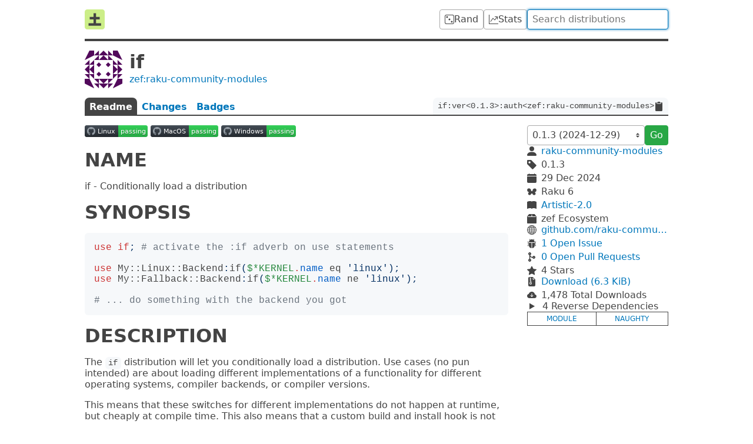

--- FILE ---
content_type: text/html; charset=utf-8
request_url: https://raku.land/zef:raku-community-modules/if
body_size: 5254
content:


<!doctype html>

<html lang=en>

<title>Raku Land - if</title>
<meta property="og:title" content="Raku Land - if">

<link href=/recent/json rel=alternate type=application/json>

    <meta name=description          content="Conditionally load a distribution">
    <meta property="og:description" content="Conditionally load a distribution">

    <meta property="og:image" content="//www.gravatar.com/avatar/77b180ae2833c6a139829bd00dcfbad1?d=identicon&amp;s=400">
    <meta property="og:image:width" content=200>
    <meta property="og:image:height" content=200>

    <link rel=canonical href="https://raku.land/zef:raku-community-modules/if">
    <meta property="og:url" content="https://raku.land/zef:raku-community-modules/if">

<meta name=viewport content="width=device-width">

<link href="/dist/css/common-ECA4XSCL.css" rel=stylesheet><link href="/dist/css/dist-55PIVIJJ.css" rel=stylesheet>
<script src="/dist/js/common-JKTEW542.js" type=module></script><script src="/dist/js/dist-DETZN2A2.js" type=module></script>


<header>
    <a id=logo href=/ title=Home><svg viewbox="0 0 16 16"><rect width="16" height="16" rx="2" fill="#ce8"/><path d="M3 12h10M4 7h8M8 3v10" stroke="#444" stroke-width="2"/></svg>
</a>

    <a class=btn href=/rand title="Random Distribution">
        <svg viewBox="0 0 16 16" xmlns="http://www.w3.org/2000/svg"><path d="M13 1a2 2 0 0 1 2 2v10a2 2 0 0 1-2 2H3a2 2 0 0 1-2-2V3a2 2 0 0 1 2-2h10zM3 0a3 3 0 0 0-3 3v10a3 3 0 0 0 3 3h10a3 3 0 0 0 3-3V3a3 3 0 0 0-3-3H3zM5.5 4a1.5 1.5 0 1 1-3 0 1.5 1.5 0 0 1 3 0zm8 8a1.5 1.5 0 1 1-3 0 1.5 1.5 0 0 1 3 0zm-4-4a1.5 1.5 0 1 1-3 0 1.5 1.5 0 0 1 3 0"/></svg>

        <span>Rand</span>
    </a>

    <a class=btn href=/stats title="Distribution Statistics">
        <svg viewBox="0 0 16 16" xmlns="http://www.w3.org/2000/svg"><path d="M0 0h1v15h15v1H0V0zm10 3.5a.5.5 0 01.5-.5h4a.5.5 0 01.5.5v4a.5.5 0 01-1 0V4.9l-3.613 4.417a.5.5 0 01-.74.037L7.06 6.767l-3.656 5.027a.5.5 0 01-.808-.588l4-5.5a.5.5 0 01.758-.06l2.609 2.61L13.445 4H10.5a.5.5 0 01-.5-.5"/></svg>

        <span>Stats</span>
    </a>

    <form action=/ id=search>
        <input autocomplete=off autofocus name=q
            placeholder="Search distributions" type=search value="">
    </form>
</header>



<main>
    <header id=info>
        <img src="//www.gravatar.com/avatar/77b180ae2833c6a139829bd00dcfbad1?d=identicon&s=128">
        <h1>if</h1>
        <a href="/zef:raku-community-modules">zef:raku-community-modules</a>
    </header>

    <nav id=tabs>
        <a  >
            Readme
        </a>
        <a  href="/zef:raku-community-modules/if/changes?v=0.1.3"  >
            Changes
        </a>
        <a  href="/zef:raku-community-modules/if/badges"  >
            Badges
        </a>
        <code id=long-name>
            <span>if:ver&lt;0.1.3&gt;:auth&lt;zef:raku-community-modules&gt;</span>
            <svg viewBox="0 0 16 16"><path d="M9.5 0a.5.5 0 0 1 .5.5.5.5 0 0 0 .5.5.5.5 0 0 1 .5.5V2a.5.5 0 0 1-.5.5h-5A.5.5 0 0 1 5 2v-.5a.5.5 0 0 1 .5-.5.5.5 0 0 0 .5-.5.5.5 0 0 1 .5-.5h3ZM3.5 1h.585A1.498 1.498 0 0 0 4 1.5V2a1.5 1.5 0 0 0 1.5 1.5h5A1.5 1.5 0 0 0 12 2v-.5c0-.175-.03-.344-.085-.5h.585A1.5 1.5 0 0 1 14 2.5v12a1.5 1.5 0 0 1-1.5 1.5h-9A1.5 1.5 0 0 1 2 14.5v-12A1.5 1.5 0 0 1 3.5 1"/></svg>

        </code>
    </nav>

    <article>
        <p><a href=https://github.com/raku-community-modules/if/actions rel=nofollow><img src=https://github.com/raku-community-modules/if/actions/workflows/linux.yml/badge.svg alt="Actions Status"></a> <a href=https://github.com/raku-community-modules/if/actions rel=nofollow><img src=https://github.com/raku-community-modules/if/actions/workflows/macos.yml/badge.svg alt="Actions Status"></a> <a href=https://github.com/raku-community-modules/if/actions rel=nofollow><img src=https://github.com/raku-community-modules/if/actions/workflows/windows.yml/badge.svg alt="Actions Status"></a><h1 id=rl-name>NAME</h1><p>if - Conditionally load a distribution<h1 id=rl-synopsis>SYNOPSIS</h1><pre class=chroma><span class=k>use</span> <span class=k>if</span><span class=p>;</span> <span class=c1># activate the :if adverb on use statements</span>

<span class=k>use</span> <span class=nn>My::Linux::Backend</span><span class=p>:</span><span class=na>if</span><span class=p>(</span><span class=vg>$*KERNEL</span><span class=o>.</span><span class=nb>name</span> <span class=ow>eq</span> <span class=p>&#39;</span><span class=s1>linux</span><span class=p>&#39;);</span>
<span class=k>use</span> <span class=nn>My::Fallback::Backend</span><span class=p>:</span><span class=na>if</span><span class=p>(</span><span class=vg>$*KERNEL</span><span class=o>.</span><span class=nb>name</span> <span class=ow>ne</span> <span class=p>&#39;</span><span class=s1>linux</span><span class=p>&#39;);</span>

<span class=c1># ... do something with the backend you got</span>
</pre><h1 id=rl-description>DESCRIPTION</h1><p>The <code>if</code> distribution will let you conditionally load a distribution. Use cases (no pun intended) are about loading different implementations of a functionality for different operating systems, compiler backends, or compiler versions.<p>This means that these switches for different implementations do not happen at runtime, but cheaply at compile time. This also means that a custom build and install hook is not needed because all implementations are installed. Then depending on the conditions only the desired implementation will be used.<p>Even if the switch is by backends you can share one installation by several backends using this technique.<h1 id=rl-author>AUTHOR</h1><p>Tobias Leich<h1 id=rl-copyright-and-license>COPYRIGHT AND LICENSE</h1><p>Copyright 2016-2020 Tobias Leich Copyright 2023, 2024 Raku Community<p>This library is free software; you can redistribute it and/or modify it under the Artistic License 2.0.
        </article>

    <aside>
        <form>
            <select autocomplete=off id=version name=v>
                <option value="0.1.3"
                     disabled selected >
                    0.1.3 (2024-12-29)
                <option value="0.1.2"
                    >
                    0.1.2 (2023-07-30)
            </select>
            <button class=btn-green>Go</button>
        </form>

        <div class=info>
            <svg viewBox="2 2 12 12"><path d="M3 14s-1 0-1-1 1-4 6-4 6 3 6 4-1 1-1 1H3zm5-6a3 3 0 100-6 3 3 0 000 6"/></svg>

            <a href="/zef:raku-community-modules">raku-community-modules</a>

            <svg viewBox="1 1 13.75 13.75"><path d="M2 1a1 1 0 00-1 1v4.586a1 1 0 00.293.707l7 7a1 1 0 001.414 0l4.586-4.586a1 1 0 000-1.414l-7-7A1 1 0 006.586 1H2zm4 3.5a1.5 1.5 0 11-3 0 1.5 1.5 0 013 0"/></svg>

            <span>0.1.3</span>

            <svg viewBox="0 0 16 16"><path d="M3.5 0a.5.5 0 01.5.5V1h8V.5a.5.5 0 011 0V1h1a2 2 0 012 2v11a2 2 0 01-2 2H2a2 2 0 01-2-2V5h16V4H0V3a2 2 0 012-2h1V.5a.5.5 0 01.5-.5"/></svg>

            <time datetime="2024-12-29T18:59:07Z">
                29 Dec 2024
            </time>

            <svg viewBox="47 65 898 643"><path d="M380.25 670.375c-69.25 50.75-161.875 42-207-19.625-45-61.5-25.375-152.5 43.875-203.125 69.125-50.75 161.875-42 206.875 19.5 45.125 61.625 25.5 152.625-43.75 203.25zM342 110.625c86.125 63 110.5 176.125 54.375 252.625-56 76.5-171.25 87.375-257.25 24.375-86.125-63-110.5-176.25-54.5-252.75C140.75 58.375 255.875 47.5 342 110.625zM786.375 448.75C855.5 499.375 875.125 590.5 830 652c-45.125 61.625-137.75 70.375-207 19.75C553.875 621 534.25 530 579.375 468.5c45.125-61.625 137.75-70.5 207-19.75zm-287 113.75c-80 0-144.75-51.75-144.75-115.75 0-63.875 64.75-115.75 144.75-115.75s144.75 51.875 144.75 115.75c0 64-64.75 115.75-144.75 115.75zm-99.25-117.125c-32 0-57.875-26-57.875-57.875 0-32 25.875-57.875 57.875-57.875s58 25.875 58 57.875c0 31.875-26 57.875-58 57.875zm454.125-50.75c-85.5 62.625-200 51.75-255.625-24.25-55.75-76-31.5-188.375 54-251.125 85.5-62.625 200-51.75 255.625 24.25 55.75 76.125 31.5 188.5-54 251.125zm-262.5 50.75c-32 0-58-26-58-57.875 0-32 26-57.875 58-57.875s57.875 25.875 57.875 57.875c0 31.875-25.875 57.875-57.875 57.875" stroke="currentColor" stroke-width="9"/></svg>

            <span>Raku 6</span>

            <svg viewBox="0 0 16 16"><path fill-rule="evenodd" d="M8 1.783C7.015.936 5.587.81 4.287.94c-1.514.153-3.042.672-3.994 1.105A.5.5 0 000 2.5v11a.5.5 0 00.707.455c.882-.4 2.303-.881 3.68-1.02 1.409-.142 2.59.087 3.223.877a.5.5 0 00.78 0c.633-.79 1.814-1.019 3.222-.877 1.378.139 2.8.62 3.681 1.02A.5.5 0 0016 13.5v-11a.5.5 0 00-.293-.455c-.952-.433-2.48-.952-3.994-1.105C10.413.809 8.985.936 8 1.783"/></svg>

            <a href="//spdx.org/licenses/Artistic-2.0.html">Artistic-2.0</a>

            <svg viewBox="0 0 16 16"><path d="M3.75 0a1 1 0 0 0-.8.4L.1 4.2a.5.5 0 0 0-.1.3V15a1 1 0 0 0 1 1h14a1 1 0 0 0 1-1V4.5a.5.5 0 0 0-.1-.3L13.05.4a1 1 0 0 0-.8-.4h-8.5ZM15 4.667V5H1v-.333L1.5 4h6V1h1v3h6l.5.667"/></svg>

            <span>zef Ecosystem</span>
        </div>

        <div class=info>
            <svg viewBox="0 0 16 16"><path d="M0 8a8 8 0 1116 0A8 8 0 010 8zm7.5-6.923c-.67.204-1.335.82-1.887 1.855A7.97 7.97 0 005.145 4H7.5V1.077zM4.09 4a9.267 9.267 0 01.64-1.539 6.7 6.7 0 01.597-.933A7.025 7.025 0 002.255 4H4.09zm-.582 3.5c.03-.877.138-1.718.312-2.5H1.674a6.958 6.958 0 00-.656 2.5h2.49zM4.847 5a12.5 12.5 0 00-.338 2.5H7.5V5H4.847zM8.5 5v2.5h2.99a12.495 12.495 0 00-.337-2.5H8.5zM4.51 8.5a12.5 12.5 0 00.337 2.5H7.5V8.5H4.51zm3.99 0V11h2.653c.187-.765.306-1.608.338-2.5H8.5zM5.145 12c.138.386.295.744.468 1.068.552 1.035 1.218 1.65 1.887 1.855V12H5.145zm.182 2.472a6.696 6.696 0 01-.597-.933A9.268 9.268 0 014.09 12H2.255a7.024 7.024 0 003.072 2.472zM3.82 11a13.652 13.652 0 01-.312-2.5h-2.49c.062.89.291 1.733.656 2.5H3.82zm6.853 3.472A7.024 7.024 0 0013.745 12H11.91a9.27 9.27 0 01-.64 1.539 6.688 6.688 0 01-.597.933zM8.5 12v2.923c.67-.204 1.335-.82 1.887-1.855.173-.324.33-.682.468-1.068H8.5zm3.68-1h2.146c.365-.767.594-1.61.656-2.5h-2.49a13.65 13.65 0 01-.312 2.5zm2.802-3.5a6.959 6.959 0 00-.656-2.5H12.18c.174.782.282 1.623.312 2.5h2.49zM11.27 2.461c.247.464.462.98.64 1.539h1.835a7.024 7.024 0 00-3.072-2.472c.218.284.418.598.597.933zM10.855 4a7.966 7.966 0 00-.468-1.068C9.835 1.897 9.17 1.282 8.5 1.077V4h2.355"/></svg>

            <a href="https://github.com/raku-community-modules/if">github.com/raku-community-modules/if</a>

            <svg viewBox="0 0 16 16"><path d="M4.978.855a.5.5 0 1 0-.956.29l.41 1.352A4.985 4.985 0 0 0 3 6h10a4.985 4.985 0 0 0-1.432-3.503l.41-1.352a.5.5 0 1 0-.956-.29l-.291.956A4.978 4.978 0 0 0 8 1a4.979 4.979 0 0 0-2.731.811l-.29-.956zM13 6v1H8.5v8.975A5 5 0 0 0 13 11h.5a.5.5 0 0 1 .5.5v.5a.5.5 0 1 0 1 0v-.5a1.5 1.5 0 0 0-1.5-1.5H13V9h1.5a.5.5 0 0 0 0-1H13V7h.5A1.5 1.5 0 0 0 15 5.5V5a.5.5 0 0 0-1 0v.5a.5.5 0 0 1-.5.5H13zm-5.5 9.975V7H3V6h-.5a.5.5 0 0 1-.5-.5V5a.5.5 0 0 0-1 0v.5A1.5 1.5 0 0 0 2.5 7H3v1H1.5a.5.5 0 0 0 0 1H3v1h-.5A1.5 1.5 0 0 0 1 11.5v.5a.5.5 0 1 0 1 0v-.5a.5.5 0 0 1 .5-.5H3a5 5 0 0 0 4.5 4.975"/></svg>

            <a href="https://github.com/raku-community-modules/if/issues">
                1 Open Issue
            </a>

            <svg viewBox="0 0 384 512"><path d="M304 192c-38 0-69.8 26.5-77.9 62-23.9-3.5-58-12.9-83.9-37.6-16.6-15.9-27.9-36.5-33.7-61.6C138.6 143.3 160 114.1 160 80c0-44.2-35.8-80-80-80S0 35.8 0 80c0 35.8 23.5 66.1 56 76.3v199.3C23.5 365.9 0 396.2 0 432c0 44.2 35.8 80 80 80s80-35.8 80-80c0-35.8-23.5-66.1-56-76.3V246.1c1.6 1.7 3.3 3.4 5 5 39.3 37.5 90.4 48.6 121.2 51.8 12.1 28.9 40.6 49.2 73.8 49.2 44.2 0 80-35.8 80-80S348.2 192 304 192zM80 64c8.8 0 16 7.2 16 16s-7.2 16-16 16-16-7.2-16-16 7.2-16 16-16zm0 384c-8.8 0-16-7.2-16-16s7.2-16 16-16 16 7.2 16 16-7.2 16-16 16zm224-160c-8.8 0-16-7.2-16-16s7.2-16 16-16 16 7.2 16 16-7.2 16-16 16"/></svg>

            <a href="https://github.com/raku-community-modules/if/pulls">
                0 Open
                Pull Requests
            </a>

            <svg viewBox="0 0 16 16"><path d="M3.612 15.443c-.386.198-.824-.149-.746-.592l.83-4.73L.173 6.765c-.329-.314-.158-.888.283-.95l4.898-.696L7.538.792c.197-.39.73-.39.927 0l2.184 4.327 4.898.696c.441.062.612.636.283.95l-3.523 3.356.83 4.73c.078.443-.36.79-.746.592L8 13.187l-4.389 2.256"/></svg>

            <span>4 Stars</span>
        </div>

        <div class=info>
            <svg viewBox="0 0 16 16"><path d="M5.5 9.438V8.5h1v.938a1 1 0 0 0 .03.243l.4 1.598-.93.62-.93-.62.4-1.598a1 1 0 0 0 .03-.243zM9.293 0H4a2 2 0 0 0-2 2v12a2 2 0 0 0 2 2h8a2 2 0 0 0 2-2V4.707A1 1 0 0 0 13.707 4L10 .293A1 1 0 0 0 9.293 0zM9.5 3.5v-2l3 3h-2a1 1 0 0 1-1-1zm-4-.5V2h-1V1H6v1h1v1H6v1h1v1H6v1h1v1H5.5V6h-1V5h1V4h-1V3h1zm0 4.5h1a1 1 0 0 1 1 1v.938l.4 1.599a1 1 0 0 1-.416 1.074l-.93.62a1 1 0 0 1-1.109 0l-.93-.62a1 1 0 0 1-.415-1.074l.4-1.599V8.5a1 1 0 0 1 1-1"/></svg>

            <a href="https://360.zef.pm/I/IF/36c95ab999285b130fa63b2854f98788886754a0.tar.gz">Download (6.3 KiB)</a>

            <svg viewBox="0 0 16 16"><path d="M8 2a5.53 5.53 0 0 0-3.594 1.342c-.766.66-1.321 1.52-1.464 2.383C1.266 6.095 0 7.555 0 9.318 0 11.366 1.708 13 3.781 13h8.906C14.502 13 16 11.57 16 9.773c0-1.636-1.242-2.969-2.834-3.194C12.923 3.999 10.69 2 8 2zm2.354 6.854-2 2a.5.5 0 0 1-.708 0l-2-2a.5.5 0 1 1 .708-.708L7.5 9.293V5.5a.5.5 0 0 1 1 0v3.793l1.146-1.147a.5.5 0 0 1 .708.708"/></svg>

            <span>
                1,478
                Total Downloads
            </span>
        </div>

<details class=deps >            <summary>
                4 Reverse
                Dependencies
            </summary>
            <ul>
<li>                    Crypt::Random
                </li><li>                    Net::BGP
                </li><li>                    TCP::LowLevel
                </li><li>                    Universal::Errno
                </li>            </ul>
        </details>
        <div class=tags><a href="/tags/module">module</a><a href="/tags/naughty">naughty</a></div>
    </aside>
</main>



<footer>
    <a href=mailto:contact@raku.land>Email</a>
    •
    <a href=//gitlab.com/raku-land/raku-land>Git</a>
    •
    <a href=//web.libera.chat#raku-land>IRC</a>
    •
    <a href=//status.raku.land>Status</a>

    <a href=/build>Built <time datetime="2026-01-23T21:03:26.662612Z">10 mins ago</time></a>
</footer>
